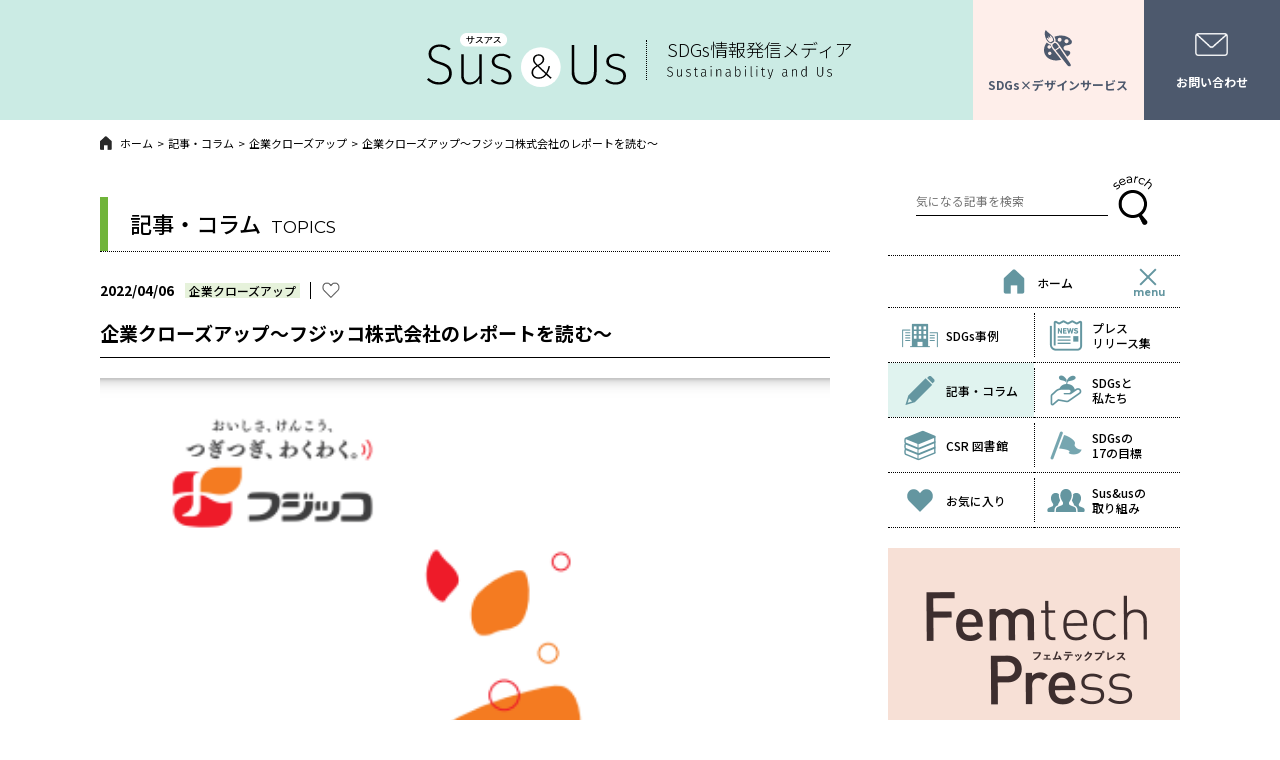

--- FILE ---
content_type: text/html; charset=UTF-8
request_url: https://susus.net/topics/20220406/fujicco/
body_size: 12961
content:
<!DOCTYPE html>
<html lang="ja">
<head>
<!-- Global site tag (gtag.js) - Google Analytics -->
<script async src="https://www.googletagmanager.com/gtag/js?id=UA-187458520-1"></script>
<script>
  window.dataLayer = window.dataLayer || [];
  function gtag(){dataLayer.push(arguments);}
  gtag('js', new Date());

  gtag('config', 'UA-187458520-1');
</script>

  <meta charset="UTF-8">
  <meta name="viewport" content="width=device-width">
  <meta name="format-detection" content="telephone=no">
  <meta http-equiv="X-UA-Compatible" content="IE=Edge,chrome=1">

  <title></title>

  <link rel="icon" href="/img/common/favicon.png" sizes="32x32">

  <link rel="stylesheet" href="/css/reset.css">
  <link rel="stylesheet" href="/css/common.css?ver=2">
  <link rel="stylesheet" href="/css/topics.css?ver=2.0">
  <script src="/js/jquery.js"></script>

  <script src="/js/lightbox.js"></script>
  <link rel="stylesheet" href="/css/lightbox.css">

		<!-- All in One SEO 4.9.3 - aioseo.com -->
	<meta name="description" content="フジッコ株式会社は、食料品の事業を展開している会社です。 フジッコ株式会社は、惣菜や昆布製品など各種食品の製造販売を行っている会社です。 同社が発行しているレポート「フジッコレポート 2021」では、「フジッコ流 SDGs」と称してSDGsの取り組みが紹介されています。" />
	<meta name="robots" content="max-image-preview:large" />
	<meta name="author" content="sdgs_admin"/>
	<meta name="keywords" content="sdgs 全般・その他" />
	<link rel="canonical" href="https://susus.net/topics/20220406/fujicco/" />
	<meta name="generator" content="All in One SEO (AIOSEO) 4.9.3" />
		<meta property="og:locale" content="ja_JP" />
		<meta property="og:site_name" content="Sus&amp;Us-サスアス-" />
		<meta property="og:type" content="article" />
		<meta property="og:title" content="企業クローズアップ～フジッコ株式会社のレポートを読む～｜SDGs情報発信メディア Sus&amp;Us-サスアス-" />
		<meta property="og:description" content="フジッコ株式会社は、食料品の事業を展開している会社です。 フジッコ株式会社は、惣菜や昆布製品など各種食品の製造販売を行っている会社です。 同社が発行しているレポート「フジッコレポート 2021」では、「フジッコ流 SDGs」と称してSDGsの取り組みが紹介されています。" />
		<meta property="og:url" content="https://susus.net/topics/20220406/fujicco/" />
		<meta property="og:image" content="https://susus.net/wp-content/uploads/2021/10/FireShot-Capture-040-csr-toshokan.net_.png" />
		<meta property="og:image:secure_url" content="https://susus.net/wp-content/uploads/2021/10/FireShot-Capture-040-csr-toshokan.net_.png" />
		<meta property="og:image:width" content="391" />
		<meta property="og:image:height" content="543" />
		<meta property="article:published_time" content="2022-04-06T08:26:40+00:00" />
		<meta property="article:modified_time" content="2022-04-06T08:26:40+00:00" />
		<meta name="twitter:card" content="summary" />
		<meta name="twitter:title" content="企業クローズアップ～フジッコ株式会社のレポートを読む～｜SDGs情報発信メディア Sus&amp;Us-サスアス-" />
		<meta name="twitter:description" content="フジッコ株式会社は、食料品の事業を展開している会社です。 フジッコ株式会社は、惣菜や昆布製品など各種食品の製造販売を行っている会社です。 同社が発行しているレポート「フジッコレポート 2021」では、「フジッコ流 SDGs」と称してSDGsの取り組みが紹介されています。" />
		<meta name="twitter:image" content="https://susus.net/wp-content/uploads/2021/10/FireShot-Capture-040-csr-toshokan.net_.png" />
		<script type="application/ld+json" class="aioseo-schema">
			{"@context":"https:\/\/schema.org","@graph":[{"@type":"Article","@id":"https:\/\/susus.net\/topics\/20220406\/fujicco\/#article","name":"\u4f01\u696d\u30af\u30ed\u30fc\u30ba\u30a2\u30c3\u30d7\uff5e\u30d5\u30b8\u30c3\u30b3\u682a\u5f0f\u4f1a\u793e\u306e\u30ec\u30dd\u30fc\u30c8\u3092\u8aad\u3080\uff5e\uff5cSDGs\u60c5\u5831\u767a\u4fe1\u30e1\u30c7\u30a3\u30a2 Sus&Us-\u30b5\u30b9\u30a2\u30b9-","headline":"\u4f01\u696d\u30af\u30ed\u30fc\u30ba\u30a2\u30c3\u30d7\uff5e\u30d5\u30b8\u30c3\u30b3\u682a\u5f0f\u4f1a\u793e\u306e\u30ec\u30dd\u30fc\u30c8\u3092\u8aad\u3080\uff5e","author":{"@id":"https:\/\/susus.net\/topics\/author\/sdgs_admin\/#author"},"publisher":{"@id":"https:\/\/susus.net\/#organization"},"image":{"@type":"ImageObject","url":"https:\/\/susus.net\/wp-content\/uploads\/2021\/10\/FireShot-Capture-040-csr-toshokan.net_.png","width":391,"height":543},"datePublished":"2022-04-06T17:26:40+09:00","dateModified":"2022-04-06T17:26:40+09:00","inLanguage":"ja","mainEntityOfPage":{"@id":"https:\/\/susus.net\/topics\/20220406\/fujicco\/#webpage"},"isPartOf":{"@id":"https:\/\/susus.net\/topics\/20220406\/fujicco\/#webpage"},"articleSection":"\u4f01\u696d\u30af\u30ed\u30fc\u30ba\u30a2\u30c3\u30d7, SDGs \u5168\u822c\u30fb\u305d\u306e\u4ed6"},{"@type":"BreadcrumbList","@id":"https:\/\/susus.net\/topics\/20220406\/fujicco\/#breadcrumblist","itemListElement":[{"@type":"ListItem","@id":"https:\/\/susus.net#listItem","position":1,"name":"\u30db\u30fc\u30e0","item":"https:\/\/susus.net","nextItem":{"@type":"ListItem","@id":"https:\/\/susus.net\/topics\/category\/d\/#listItem","name":"\u4f01\u696d\u30af\u30ed\u30fc\u30ba\u30a2\u30c3\u30d7"}},{"@type":"ListItem","@id":"https:\/\/susus.net\/topics\/category\/d\/#listItem","position":2,"name":"\u4f01\u696d\u30af\u30ed\u30fc\u30ba\u30a2\u30c3\u30d7","item":"https:\/\/susus.net\/topics\/category\/d\/","nextItem":{"@type":"ListItem","@id":"https:\/\/susus.net\/topics\/20220406\/fujicco\/#listItem","name":"\u4f01\u696d\u30af\u30ed\u30fc\u30ba\u30a2\u30c3\u30d7\uff5e\u30d5\u30b8\u30c3\u30b3\u682a\u5f0f\u4f1a\u793e\u306e\u30ec\u30dd\u30fc\u30c8\u3092\u8aad\u3080\uff5e"},"previousItem":{"@type":"ListItem","@id":"https:\/\/susus.net#listItem","name":"\u30db\u30fc\u30e0"}},{"@type":"ListItem","@id":"https:\/\/susus.net\/topics\/20220406\/fujicco\/#listItem","position":3,"name":"\u4f01\u696d\u30af\u30ed\u30fc\u30ba\u30a2\u30c3\u30d7\uff5e\u30d5\u30b8\u30c3\u30b3\u682a\u5f0f\u4f1a\u793e\u306e\u30ec\u30dd\u30fc\u30c8\u3092\u8aad\u3080\uff5e","previousItem":{"@type":"ListItem","@id":"https:\/\/susus.net\/topics\/category\/d\/#listItem","name":"\u4f01\u696d\u30af\u30ed\u30fc\u30ba\u30a2\u30c3\u30d7"}}]},{"@type":"Organization","@id":"https:\/\/susus.net\/#organization","name":"SDGs\u60c5\u5831\u767a\u4fe1\u30e1\u30c7\u30a3\u30a2 Sus&Us-\u30b5\u30b9\u30a2\u30b9-","url":"https:\/\/susus.net\/"},{"@type":"Person","@id":"https:\/\/susus.net\/topics\/author\/sdgs_admin\/#author","url":"https:\/\/susus.net\/topics\/author\/sdgs_admin\/","name":"sdgs_admin","image":{"@type":"ImageObject","@id":"https:\/\/susus.net\/topics\/20220406\/fujicco\/#authorImage","url":"https:\/\/secure.gravatar.com\/avatar\/6781a2e56bb74b8aa7dd75579a6f9280e90d9a7659e23b7484b55eff5d62597f?s=96&d=mm&r=g","width":96,"height":96,"caption":"sdgs_admin"}},{"@type":"WebPage","@id":"https:\/\/susus.net\/topics\/20220406\/fujicco\/#webpage","url":"https:\/\/susus.net\/topics\/20220406\/fujicco\/","name":"\u4f01\u696d\u30af\u30ed\u30fc\u30ba\u30a2\u30c3\u30d7\uff5e\u30d5\u30b8\u30c3\u30b3\u682a\u5f0f\u4f1a\u793e\u306e\u30ec\u30dd\u30fc\u30c8\u3092\u8aad\u3080\uff5e\uff5cSDGs\u60c5\u5831\u767a\u4fe1\u30e1\u30c7\u30a3\u30a2 Sus&Us-\u30b5\u30b9\u30a2\u30b9-","description":"\u30d5\u30b8\u30c3\u30b3\u682a\u5f0f\u4f1a\u793e\u306f\u3001\u98df\u6599\u54c1\u306e\u4e8b\u696d\u3092\u5c55\u958b\u3057\u3066\u3044\u308b\u4f1a\u793e\u3067\u3059\u3002 \u30d5\u30b8\u30c3\u30b3\u682a\u5f0f\u4f1a\u793e\u306f\u3001\u60e3\u83dc\u3084\u6606\u5e03\u88fd\u54c1\u306a\u3069\u5404\u7a2e\u98df\u54c1\u306e\u88fd\u9020\u8ca9\u58f2\u3092\u884c\u3063\u3066\u3044\u308b\u4f1a\u793e\u3067\u3059\u3002 \u540c\u793e\u304c\u767a\u884c\u3057\u3066\u3044\u308b\u30ec\u30dd\u30fc\u30c8\u300c\u30d5\u30b8\u30c3\u30b3\u30ec\u30dd\u30fc\u30c8 2021\u300d\u3067\u306f\u3001\u300c\u30d5\u30b8\u30c3\u30b3\u6d41 SDGs\u300d\u3068\u79f0\u3057\u3066SDGs\u306e\u53d6\u308a\u7d44\u307f\u304c\u7d39\u4ecb\u3055\u308c\u3066\u3044\u307e\u3059\u3002","inLanguage":"ja","isPartOf":{"@id":"https:\/\/susus.net\/#website"},"breadcrumb":{"@id":"https:\/\/susus.net\/topics\/20220406\/fujicco\/#breadcrumblist"},"author":{"@id":"https:\/\/susus.net\/topics\/author\/sdgs_admin\/#author"},"creator":{"@id":"https:\/\/susus.net\/topics\/author\/sdgs_admin\/#author"},"image":{"@type":"ImageObject","url":"https:\/\/susus.net\/wp-content\/uploads\/2021\/10\/FireShot-Capture-040-csr-toshokan.net_.png","@id":"https:\/\/susus.net\/topics\/20220406\/fujicco\/#mainImage","width":391,"height":543},"primaryImageOfPage":{"@id":"https:\/\/susus.net\/topics\/20220406\/fujicco\/#mainImage"},"datePublished":"2022-04-06T17:26:40+09:00","dateModified":"2022-04-06T17:26:40+09:00"},{"@type":"WebSite","@id":"https:\/\/susus.net\/#website","url":"https:\/\/susus.net\/","name":"SDGs\u60c5\u5831\u767a\u4fe1\u30e1\u30c7\u30a3\u30a2 Sus&Us-\u30b5\u30b9\u30a2\u30b9-","inLanguage":"ja","publisher":{"@id":"https:\/\/susus.net\/#organization"}}]}
		</script>
		<!-- All in One SEO -->

<link rel='dns-prefetch' href='//s7.addthis.com' />
<link rel='dns-prefetch' href='//stats.wp.com' />
<link rel='preconnect' href='//c0.wp.com' />
<link rel="alternate" type="application/rss+xml" title="SDGs情報発信メディア Sus&amp;Us-サスアス- &raquo; フィード" href="https://susus.net/feed/" />
<link rel="alternate" type="application/rss+xml" title="SDGs情報発信メディア Sus&amp;Us-サスアス- &raquo; コメントフィード" href="https://susus.net/comments/feed/" />
<link rel="alternate" title="oEmbed (JSON)" type="application/json+oembed" href="https://susus.net/wp-json/oembed/1.0/embed?url=https%3A%2F%2Fsusus.net%2Ftopics%2F20220406%2Ffujicco%2F" />
<link rel="alternate" title="oEmbed (XML)" type="text/xml+oembed" href="https://susus.net/wp-json/oembed/1.0/embed?url=https%3A%2F%2Fsusus.net%2Ftopics%2F20220406%2Ffujicco%2F&#038;format=xml" />
<style id='wp-img-auto-sizes-contain-inline-css' type='text/css'>
img:is([sizes=auto i],[sizes^="auto," i]){contain-intrinsic-size:3000px 1500px}
/*# sourceURL=wp-img-auto-sizes-contain-inline-css */
</style>
<style id='wp-block-library-inline-css' type='text/css'>
:root{--wp-block-synced-color:#7a00df;--wp-block-synced-color--rgb:122,0,223;--wp-bound-block-color:var(--wp-block-synced-color);--wp-editor-canvas-background:#ddd;--wp-admin-theme-color:#007cba;--wp-admin-theme-color--rgb:0,124,186;--wp-admin-theme-color-darker-10:#006ba1;--wp-admin-theme-color-darker-10--rgb:0,107,160.5;--wp-admin-theme-color-darker-20:#005a87;--wp-admin-theme-color-darker-20--rgb:0,90,135;--wp-admin-border-width-focus:2px}@media (min-resolution:192dpi){:root{--wp-admin-border-width-focus:1.5px}}.wp-element-button{cursor:pointer}:root .has-very-light-gray-background-color{background-color:#eee}:root .has-very-dark-gray-background-color{background-color:#313131}:root .has-very-light-gray-color{color:#eee}:root .has-very-dark-gray-color{color:#313131}:root .has-vivid-green-cyan-to-vivid-cyan-blue-gradient-background{background:linear-gradient(135deg,#00d084,#0693e3)}:root .has-purple-crush-gradient-background{background:linear-gradient(135deg,#34e2e4,#4721fb 50%,#ab1dfe)}:root .has-hazy-dawn-gradient-background{background:linear-gradient(135deg,#faaca8,#dad0ec)}:root .has-subdued-olive-gradient-background{background:linear-gradient(135deg,#fafae1,#67a671)}:root .has-atomic-cream-gradient-background{background:linear-gradient(135deg,#fdd79a,#004a59)}:root .has-nightshade-gradient-background{background:linear-gradient(135deg,#330968,#31cdcf)}:root .has-midnight-gradient-background{background:linear-gradient(135deg,#020381,#2874fc)}:root{--wp--preset--font-size--normal:16px;--wp--preset--font-size--huge:42px}.has-regular-font-size{font-size:1em}.has-larger-font-size{font-size:2.625em}.has-normal-font-size{font-size:var(--wp--preset--font-size--normal)}.has-huge-font-size{font-size:var(--wp--preset--font-size--huge)}.has-text-align-center{text-align:center}.has-text-align-left{text-align:left}.has-text-align-right{text-align:right}.has-fit-text{white-space:nowrap!important}#end-resizable-editor-section{display:none}.aligncenter{clear:both}.items-justified-left{justify-content:flex-start}.items-justified-center{justify-content:center}.items-justified-right{justify-content:flex-end}.items-justified-space-between{justify-content:space-between}.screen-reader-text{border:0;clip-path:inset(50%);height:1px;margin:-1px;overflow:hidden;padding:0;position:absolute;width:1px;word-wrap:normal!important}.screen-reader-text:focus{background-color:#ddd;clip-path:none;color:#444;display:block;font-size:1em;height:auto;left:5px;line-height:normal;padding:15px 23px 14px;text-decoration:none;top:5px;width:auto;z-index:100000}html :where(.has-border-color){border-style:solid}html :where([style*=border-top-color]){border-top-style:solid}html :where([style*=border-right-color]){border-right-style:solid}html :where([style*=border-bottom-color]){border-bottom-style:solid}html :where([style*=border-left-color]){border-left-style:solid}html :where([style*=border-width]){border-style:solid}html :where([style*=border-top-width]){border-top-style:solid}html :where([style*=border-right-width]){border-right-style:solid}html :where([style*=border-bottom-width]){border-bottom-style:solid}html :where([style*=border-left-width]){border-left-style:solid}html :where(img[class*=wp-image-]){height:auto;max-width:100%}:where(figure){margin:0 0 1em}html :where(.is-position-sticky){--wp-admin--admin-bar--position-offset:var(--wp-admin--admin-bar--height,0px)}@media screen and (max-width:600px){html :where(.is-position-sticky){--wp-admin--admin-bar--position-offset:0px}}

/*# sourceURL=wp-block-library-inline-css */
</style><style id='global-styles-inline-css' type='text/css'>
:root{--wp--preset--aspect-ratio--square: 1;--wp--preset--aspect-ratio--4-3: 4/3;--wp--preset--aspect-ratio--3-4: 3/4;--wp--preset--aspect-ratio--3-2: 3/2;--wp--preset--aspect-ratio--2-3: 2/3;--wp--preset--aspect-ratio--16-9: 16/9;--wp--preset--aspect-ratio--9-16: 9/16;--wp--preset--color--black: #000000;--wp--preset--color--cyan-bluish-gray: #abb8c3;--wp--preset--color--white: #ffffff;--wp--preset--color--pale-pink: #f78da7;--wp--preset--color--vivid-red: #cf2e2e;--wp--preset--color--luminous-vivid-orange: #ff6900;--wp--preset--color--luminous-vivid-amber: #fcb900;--wp--preset--color--light-green-cyan: #7bdcb5;--wp--preset--color--vivid-green-cyan: #00d084;--wp--preset--color--pale-cyan-blue: #8ed1fc;--wp--preset--color--vivid-cyan-blue: #0693e3;--wp--preset--color--vivid-purple: #9b51e0;--wp--preset--gradient--vivid-cyan-blue-to-vivid-purple: linear-gradient(135deg,rgb(6,147,227) 0%,rgb(155,81,224) 100%);--wp--preset--gradient--light-green-cyan-to-vivid-green-cyan: linear-gradient(135deg,rgb(122,220,180) 0%,rgb(0,208,130) 100%);--wp--preset--gradient--luminous-vivid-amber-to-luminous-vivid-orange: linear-gradient(135deg,rgb(252,185,0) 0%,rgb(255,105,0) 100%);--wp--preset--gradient--luminous-vivid-orange-to-vivid-red: linear-gradient(135deg,rgb(255,105,0) 0%,rgb(207,46,46) 100%);--wp--preset--gradient--very-light-gray-to-cyan-bluish-gray: linear-gradient(135deg,rgb(238,238,238) 0%,rgb(169,184,195) 100%);--wp--preset--gradient--cool-to-warm-spectrum: linear-gradient(135deg,rgb(74,234,220) 0%,rgb(151,120,209) 20%,rgb(207,42,186) 40%,rgb(238,44,130) 60%,rgb(251,105,98) 80%,rgb(254,248,76) 100%);--wp--preset--gradient--blush-light-purple: linear-gradient(135deg,rgb(255,206,236) 0%,rgb(152,150,240) 100%);--wp--preset--gradient--blush-bordeaux: linear-gradient(135deg,rgb(254,205,165) 0%,rgb(254,45,45) 50%,rgb(107,0,62) 100%);--wp--preset--gradient--luminous-dusk: linear-gradient(135deg,rgb(255,203,112) 0%,rgb(199,81,192) 50%,rgb(65,88,208) 100%);--wp--preset--gradient--pale-ocean: linear-gradient(135deg,rgb(255,245,203) 0%,rgb(182,227,212) 50%,rgb(51,167,181) 100%);--wp--preset--gradient--electric-grass: linear-gradient(135deg,rgb(202,248,128) 0%,rgb(113,206,126) 100%);--wp--preset--gradient--midnight: linear-gradient(135deg,rgb(2,3,129) 0%,rgb(40,116,252) 100%);--wp--preset--font-size--small: 13px;--wp--preset--font-size--medium: 20px;--wp--preset--font-size--large: 36px;--wp--preset--font-size--x-large: 42px;--wp--preset--spacing--20: 0.44rem;--wp--preset--spacing--30: 0.67rem;--wp--preset--spacing--40: 1rem;--wp--preset--spacing--50: 1.5rem;--wp--preset--spacing--60: 2.25rem;--wp--preset--spacing--70: 3.38rem;--wp--preset--spacing--80: 5.06rem;--wp--preset--shadow--natural: 6px 6px 9px rgba(0, 0, 0, 0.2);--wp--preset--shadow--deep: 12px 12px 50px rgba(0, 0, 0, 0.4);--wp--preset--shadow--sharp: 6px 6px 0px rgba(0, 0, 0, 0.2);--wp--preset--shadow--outlined: 6px 6px 0px -3px rgb(255, 255, 255), 6px 6px rgb(0, 0, 0);--wp--preset--shadow--crisp: 6px 6px 0px rgb(0, 0, 0);}:where(.is-layout-flex){gap: 0.5em;}:where(.is-layout-grid){gap: 0.5em;}body .is-layout-flex{display: flex;}.is-layout-flex{flex-wrap: wrap;align-items: center;}.is-layout-flex > :is(*, div){margin: 0;}body .is-layout-grid{display: grid;}.is-layout-grid > :is(*, div){margin: 0;}:where(.wp-block-columns.is-layout-flex){gap: 2em;}:where(.wp-block-columns.is-layout-grid){gap: 2em;}:where(.wp-block-post-template.is-layout-flex){gap: 1.25em;}:where(.wp-block-post-template.is-layout-grid){gap: 1.25em;}.has-black-color{color: var(--wp--preset--color--black) !important;}.has-cyan-bluish-gray-color{color: var(--wp--preset--color--cyan-bluish-gray) !important;}.has-white-color{color: var(--wp--preset--color--white) !important;}.has-pale-pink-color{color: var(--wp--preset--color--pale-pink) !important;}.has-vivid-red-color{color: var(--wp--preset--color--vivid-red) !important;}.has-luminous-vivid-orange-color{color: var(--wp--preset--color--luminous-vivid-orange) !important;}.has-luminous-vivid-amber-color{color: var(--wp--preset--color--luminous-vivid-amber) !important;}.has-light-green-cyan-color{color: var(--wp--preset--color--light-green-cyan) !important;}.has-vivid-green-cyan-color{color: var(--wp--preset--color--vivid-green-cyan) !important;}.has-pale-cyan-blue-color{color: var(--wp--preset--color--pale-cyan-blue) !important;}.has-vivid-cyan-blue-color{color: var(--wp--preset--color--vivid-cyan-blue) !important;}.has-vivid-purple-color{color: var(--wp--preset--color--vivid-purple) !important;}.has-black-background-color{background-color: var(--wp--preset--color--black) !important;}.has-cyan-bluish-gray-background-color{background-color: var(--wp--preset--color--cyan-bluish-gray) !important;}.has-white-background-color{background-color: var(--wp--preset--color--white) !important;}.has-pale-pink-background-color{background-color: var(--wp--preset--color--pale-pink) !important;}.has-vivid-red-background-color{background-color: var(--wp--preset--color--vivid-red) !important;}.has-luminous-vivid-orange-background-color{background-color: var(--wp--preset--color--luminous-vivid-orange) !important;}.has-luminous-vivid-amber-background-color{background-color: var(--wp--preset--color--luminous-vivid-amber) !important;}.has-light-green-cyan-background-color{background-color: var(--wp--preset--color--light-green-cyan) !important;}.has-vivid-green-cyan-background-color{background-color: var(--wp--preset--color--vivid-green-cyan) !important;}.has-pale-cyan-blue-background-color{background-color: var(--wp--preset--color--pale-cyan-blue) !important;}.has-vivid-cyan-blue-background-color{background-color: var(--wp--preset--color--vivid-cyan-blue) !important;}.has-vivid-purple-background-color{background-color: var(--wp--preset--color--vivid-purple) !important;}.has-black-border-color{border-color: var(--wp--preset--color--black) !important;}.has-cyan-bluish-gray-border-color{border-color: var(--wp--preset--color--cyan-bluish-gray) !important;}.has-white-border-color{border-color: var(--wp--preset--color--white) !important;}.has-pale-pink-border-color{border-color: var(--wp--preset--color--pale-pink) !important;}.has-vivid-red-border-color{border-color: var(--wp--preset--color--vivid-red) !important;}.has-luminous-vivid-orange-border-color{border-color: var(--wp--preset--color--luminous-vivid-orange) !important;}.has-luminous-vivid-amber-border-color{border-color: var(--wp--preset--color--luminous-vivid-amber) !important;}.has-light-green-cyan-border-color{border-color: var(--wp--preset--color--light-green-cyan) !important;}.has-vivid-green-cyan-border-color{border-color: var(--wp--preset--color--vivid-green-cyan) !important;}.has-pale-cyan-blue-border-color{border-color: var(--wp--preset--color--pale-cyan-blue) !important;}.has-vivid-cyan-blue-border-color{border-color: var(--wp--preset--color--vivid-cyan-blue) !important;}.has-vivid-purple-border-color{border-color: var(--wp--preset--color--vivid-purple) !important;}.has-vivid-cyan-blue-to-vivid-purple-gradient-background{background: var(--wp--preset--gradient--vivid-cyan-blue-to-vivid-purple) !important;}.has-light-green-cyan-to-vivid-green-cyan-gradient-background{background: var(--wp--preset--gradient--light-green-cyan-to-vivid-green-cyan) !important;}.has-luminous-vivid-amber-to-luminous-vivid-orange-gradient-background{background: var(--wp--preset--gradient--luminous-vivid-amber-to-luminous-vivid-orange) !important;}.has-luminous-vivid-orange-to-vivid-red-gradient-background{background: var(--wp--preset--gradient--luminous-vivid-orange-to-vivid-red) !important;}.has-very-light-gray-to-cyan-bluish-gray-gradient-background{background: var(--wp--preset--gradient--very-light-gray-to-cyan-bluish-gray) !important;}.has-cool-to-warm-spectrum-gradient-background{background: var(--wp--preset--gradient--cool-to-warm-spectrum) !important;}.has-blush-light-purple-gradient-background{background: var(--wp--preset--gradient--blush-light-purple) !important;}.has-blush-bordeaux-gradient-background{background: var(--wp--preset--gradient--blush-bordeaux) !important;}.has-luminous-dusk-gradient-background{background: var(--wp--preset--gradient--luminous-dusk) !important;}.has-pale-ocean-gradient-background{background: var(--wp--preset--gradient--pale-ocean) !important;}.has-electric-grass-gradient-background{background: var(--wp--preset--gradient--electric-grass) !important;}.has-midnight-gradient-background{background: var(--wp--preset--gradient--midnight) !important;}.has-small-font-size{font-size: var(--wp--preset--font-size--small) !important;}.has-medium-font-size{font-size: var(--wp--preset--font-size--medium) !important;}.has-large-font-size{font-size: var(--wp--preset--font-size--large) !important;}.has-x-large-font-size{font-size: var(--wp--preset--font-size--x-large) !important;}
/*# sourceURL=global-styles-inline-css */
</style>

<style id='classic-theme-styles-inline-css' type='text/css'>
/*! This file is auto-generated */
.wp-block-button__link{color:#fff;background-color:#32373c;border-radius:9999px;box-shadow:none;text-decoration:none;padding:calc(.667em + 2px) calc(1.333em + 2px);font-size:1.125em}.wp-block-file__button{background:#32373c;color:#fff;text-decoration:none}
/*# sourceURL=/wp-includes/css/classic-themes.min.css */
</style>
<link rel='stylesheet' id='wordpress-popular-posts-css-css' href='https://susus.net/wp-content/plugins/wordpress-popular-posts/assets/css/wpp.css?ver=6.3.4' type='text/css' media='all' />
<link rel='stylesheet' id='simple-favorites-css' href='https://susus.net/wp-content/plugins/favorites/assets/css/favorites.css?ver=2.3.2' type='text/css' media='all' />
<link rel='stylesheet' id='addthis_all_pages-css' href='https://susus.net/wp-content/plugins/addthis/frontend/build/addthis_wordpress_public.min.css?ver=6.9' type='text/css' media='all' />
<script type="application/json" id="wpp-json">

{"sampling_active":0,"sampling_rate":5,"ajax_url":"https:\/\/susus.net\/wp-json\/wordpress-popular-posts\/v1\/popular-posts","api_url":"https:\/\/susus.net\/wp-json\/wordpress-popular-posts","ID":1447,"token":"94c0302f6d","lang":0,"debug":0}
//# sourceURL=wpp-json

</script>
<script type="text/javascript" src="https://susus.net/wp-content/plugins/wordpress-popular-posts/assets/js/wpp.min.js?ver=6.3.4" id="wpp-js-js"></script>
<script type="text/javascript" src="https://c0.wp.com/c/6.9/wp-includes/js/jquery/jquery.min.js" id="jquery-core-js"></script>
<script type="text/javascript" src="https://c0.wp.com/c/6.9/wp-includes/js/jquery/jquery-migrate.min.js" id="jquery-migrate-js"></script>
<script type="text/javascript" id="favorites-js-extra">
/* <![CDATA[ */
var favorites_data = {"ajaxurl":"https://susus.net/wp-admin/admin-ajax.php","nonce":"cc5b3522f2","favorite":"\u003Ci class=\"articleListItemLikeMain articleListItemLikeMainEmpty\"\u003E\u003C/i\u003E","favorited":"\u003Ci class=\"articleListItemLikeMain articleListItemLikeMainFull\"\u003E\u003C/i\u003E","includecount":"","indicate_loading":"","loading_text":"Loading","loading_image":"","loading_image_active":"","loading_image_preload":"","cache_enabled":"1","button_options":{"button_type":"custom","custom_colors":false,"box_shadow":false,"include_count":false,"default":{"background_default":false,"border_default":false,"text_default":false,"icon_default":false,"count_default":false},"active":{"background_active":false,"border_active":false,"text_active":false,"icon_active":false,"count_active":false}},"authentication_modal_content":"\u003Cp\u003EPlease login to add favorites.\u003C/p\u003E\u003Cp\u003E\u003Ca href=\"#\" data-favorites-modal-close\u003EDismiss this notice\u003C/a\u003E\u003C/p\u003E","authentication_redirect":"","dev_mode":"","logged_in":"","user_id":"0","authentication_redirect_url":"https://susus.net/login_22291"};
//# sourceURL=favorites-js-extra
/* ]]> */
</script>
<script type="text/javascript" src="https://susus.net/wp-content/plugins/favorites/assets/js/favorites.min.js?ver=2.3.2" id="favorites-js"></script>
<link rel="https://api.w.org/" href="https://susus.net/wp-json/" /><link rel="alternate" title="JSON" type="application/json" href="https://susus.net/wp-json/wp/v2/posts/1447" /><link rel="EditURI" type="application/rsd+xml" title="RSD" href="https://susus.net/xmlrpc.php?rsd" />
<link rel='shortlink' href='https://susus.net/?p=1447' />
		<script type="text/javascript">
				(function(c,l,a,r,i,t,y){
					c[a]=c[a]||function(){(c[a].q=c[a].q||[]).push(arguments)};t=l.createElement(r);t.async=1;
					t.src="https://www.clarity.ms/tag/"+i+"?ref=wordpress";y=l.getElementsByTagName(r)[0];y.parentNode.insertBefore(t,y);
				})(window, document, "clarity", "script", "su419t6vvu");
		</script>
			<style>img#wpstats{display:none}</style>
		            <style id="wpp-loading-animation-styles">@-webkit-keyframes bgslide{from{background-position-x:0}to{background-position-x:-200%}}@keyframes bgslide{from{background-position-x:0}to{background-position-x:-200%}}.wpp-widget-placeholder,.wpp-widget-block-placeholder,.wpp-shortcode-placeholder{margin:0 auto;width:60px;height:3px;background:#dd3737;background:linear-gradient(90deg,#dd3737 0%,#571313 10%,#dd3737 100%);background-size:200% auto;border-radius:3px;-webkit-animation:bgslide 1s infinite linear;animation:bgslide 1s infinite linear}</style>
            </head>

    <body id="pageTop" class="wp-singular post-template-default single single-post postid-1447 single-format-standard wp-theme-sdgs">

  <!-- header -->
<header id="header" class="fadeContent">
    <div class="headerMenu">
        <div class="headerSearch">
            <div class="headerSearchIcon js-headerSearchIcon"><img src="/img/common/icon_search.png" alt="search"></div>
            <form action="https://susus.net/" method="GET">
            <div class="headerSearchMain">
                <div class="headerMenuClose js-headerMenuClose">×</div>
                    <button type="submit" class="styleReset"></button>
                    <input type="text" name="s" class="styleReset" placeholder="気になる企業を検索">
            </div>
            </form>
        </div>
        <div class="headerLink nav">
            <div class="headerHumburger js-headerHumburger">
                <span class="headerHumburgerBorder headerHumburgerBorderTop"></span>
                <span class="headerHumburgerBorder headerHumburgerBorderMiddle"></span>
                <span class="headerHumburgerBorder headerHumburgerBorderBottom"></span>
                <span class="headerHumburgerTxt">menu</span>
            </div>
            <div class="headerLinkMain">
                <div class="headerMenuClose js-headerMenuClose">×</div>
                <div class="navHomeWrap">
                    <div class="navHome"><a href="https://susus.net/" >
                        <img src="/img/common/icon_home.png" alt="">ホーム
                    </a></div>
                    <ul class="navChild">
                        <li class="navChildItem"><a href="/case/">
                            <img src="/img/common/icon_example.png" alt="">SDGs事例
                        </a></li>
                        <li class="navChildItem"><a href="/release/">
                            <img src="/img/common/icon_news.png" alt="">プレスリリース集
                        </a></li>
                        <li class="navChildItem"><a href="/topics/">
                            <img src="/img/common/icon_pen.png" alt="">記事・コラム
                        </a></li>
                        <li class="navChildItem"><a href="/about/">
                            <img src="/img/common/icon_sdgs.png" alt="">SDGsと私たち
                        </a></li>
                        <li class="navChildItem"><a href="/library/">
                            <img src="/img/common/icon_book.png" alt="">CSR 図書館
                        </a></li>
                        <li class="navChildItem"><a href="/about-17goals/">
                            <img src="/img/common/icon_flag.png" alt="">SDGsの17の目標
                        </a></li>
                        <li class="navChildItem"><a href="/favorites/">
                            <img src="/img/common/icon_heart.png" alt="">お気に入り
                        </a></li>
                        <li class="navChildItem"><a href="/action/">
                            <img src="/img/common/icon_our.png" alt="">Sus&usの取り組み
                        </a></li>
                        <li class="navChildItem"><a href="/contact/">
                            <img src="/img/common/icon_mail.png" alt="">お問い合わせ
                        </a></li>
                        <li class="navChildItem"><a href="/faq/">
                            <img src="/img/common/icon_info.png" alt="">掲載のご案内
                        </a></li>
                        <li class="navChildItem service"><a href="/service/">
                            <span class="navChildItemImg"><img src="/img/common/icon_design.svg" alt=""></span><span class="navChildItemTxt">SDGs×デザインサービス</span>
                        </a></li>
                        <li class="navChildItem navChildItemBottom"><a href="https://www.brains-network.com/privacypolicy/" target="_blank" class="navChildItemNoicon">
                            プライバシーポリシー
                        </a></li>
                        <li class="navChildItem"><a href="https://www.brains-network.com/" target="_blank" class="navChildItemNoicon">
                            運営会社
                        </a></li>
                    </ul>
                </div>
            </div>
        </div>
    </div>
    <div class="headerLogoMain"><a href="https://susus.net/"><img src="/img/common/logo_main.svg" alt="Sus & Us サスアス"></a></div>
    <div class="headerTxtWrap">
        <p class="headerTxt">SDGs情報発信メディア</p>
        <p class="headerLogoSub"><img src="/img/common/logo_sub.svg" alt="Sustainability and Us"></p>
    </div>
    <ul class="headerLinks">
        <li class="headerLink headerLinkService"><a href="https://susus.net/service/">
            <div class="headerLinkImg"><img src="/img/common/icon_design.svg" alt=""></div>
            <p class="headerLinkTxt">SDGs×デザインサービス</p>
        </a></li>
        <li class="headerLink headerLinkContact"><a href="https://susus.net/contact/">
            <div class="headerLinkImg"><img src="/img/common/icon_mail.png" alt=""></div>
            <p class="headerLinkTxt">お問い合わせ</p>
        </a></li>
    </ul>
</header>
<!-- /header -->

<!-- パンくず -->
<ul class="breadclumb fadeContent"><li class="breadclumbItem"><a href="/"><img src="/img/common/icon_home_breadcrumb.png">ホーム</a></li><li class="breadclumbItem"><a href="/topics/">記事・コラム</a></li><li class="breadclumbItem"><a href="/topics/category/d/">企業クローズアップ</a></li><li class="breadclumbItem">企業クローズアップ～フジッコ株式会社のレポートを読む～</li></ul>
<!-- wrapper -->
<div class="wrapper fadeContent" id="contentsTop">

    <aside id="sidebar" class="fadeContent">
    <nav id="nav" class="nav">
        <div id="searchNav">
            <form action="https://susus.net/" method="GET">
            <div class="searchArea">
                <input type="text" name="s" class="styleReset" placeholder="気になる記事を検索">
                <button type="submit" class="styleReset"></button>
            </div>
            </form>
        </div>
        <div class="navHome">
            <a href="https://susus.net/" >
                <img src="/img/common/icon_home.png" alt="">ホーム
            </a>
            <div class="headerHumburgerPc js-headerHumburgerPc">
                <span class="headerHumburgerBorderPc headerHumburgerBorderPcTop"></span>
                <span class="headerHumburgerBorderPc headerHumburgerBorderPcMiddle"></span>
                <span class="headerHumburgerBorderPc headerHumburgerBorderPcBottom"></span>
                <span class="headerHumburgerPcTxt">menu</span>
            </div>
        </div>
        <div class="navHideArea">
            <ul class="navChild">
                <li class="navChildItem"><a href="/case/" >
                    <img src="/img/common/icon_example.png" alt="">SDGs事例
                </a></li>
                <li class="navChildItem"><a href="/release/" >
                    <img src="/img/common/icon_news.png" alt="">プレス<br>リリース集
                </a></li>
                <li class="navChildItem"><a href="/topics/" class="current">
                    <img src="/img/common/icon_pen.png" alt="">記事・コラム
                </a></li>
                <li class="navChildItem"><a href="/about/" >
                    <img src="/img/common/icon_sdgs.png" alt="">SDGsと<br>私たち
                </a></li>
                <li class="navChildItem"><a href="/library/" >
                    <img src="/img/common/icon_book.png" alt="">CSR 図書館
                </a></li>
                <li class="navChildItem"><a href="/about-17goals/" >
                    <img src="/img/common/icon_flag.png" alt="">SDGsの<br>17の目標
                </a></li>
                <li class="navChildItem"><a href="/favorites/" >
                    <img src="/img/common/icon_heart.png" alt="">お気に入り
                </a></li>
                <li class="navChildItem"><a href="/action/" >
                    <img src="/img/common/icon_our.png" alt="">Sus&usの<br>取り組み
                </a></li>
            </ul>
        </div>
    </nav>
    <!-- rankingArea -->
    <section id="rankingArea">
      <h2 class="rankingTitle"><span class="rankingTitleTxtMain">RANKING</span><span class="rankingTitleTxtSub">人気記事</span></h2>

      <div class="rankingWrap">
<p class="wpp-no-data">まだデータがありません。</p>      </div>

    </section>
    <!-- /rankingArea -->
    <ul id="sidebarBnrArea">
        <li class="bnrAreaItem"><a href="https://femtechpress.jp/" target="_blank">
            <picture>
                <source srcset="/img/common/bnr_fempre.png" media="(min-width: 769px)">
                <source srcset="/img/common/bnr_fempre_sp.png">
                <img src="/img/common/bnr_fempre.png" alt="Femtech Press">
            </picture>
        </a></li>
        <li class="bnrAreaItem"><a href="https://femoop.jp/" target="_blank">
            <picture>
                <source srcset="/img/common/bnr_femoop.png" media="(min-width: 769px)">
                <source srcset="/img/common/bnr_femoop_sp.png">
                <img src="/img/common/bnr_femoop.png" alt="femoop">
            </picture>
        </a></li>
        <li class="bnrAreaItem"><a href="https://www.africanart-support.org/" target="_blank">
            <picture>
                <source srcset="/img/common/bnr_tingatinga.png" media="(min-width: 769px)">
                <source srcset="/img/common/bnr_tingatinga_sp.png">
                <img src="/img/common/bnr_tingatinga.png" alt="femoop">
            </picture>
        </a></li>
    </ul>
</aside>
    <main class="mainTopics">
        <div class="articleTitleChildWrap fadeContent">
            <h2 class="articleTitleChild articleTitleChildTopics">
                <span class="articleTitleChildJa">記事・コラム</span><span class="articleTitleChildEn">TOPICS</span>
            </h2>
        </div>
                                        <article id="topicsDetail" class="articleCnt articleCntTopics">
            <div class="articleDateCategoryLike fadeContent">
                <div class="articleDate">2022/04/06</div>
                <div class="articleCategory">企業クローズアップ</div>
                <div class="articleLike"><span class="simplefavorite-button" data-postid="1447" data-siteid="1" data-groupid="1" data-favoritecount="0" style=""><i class="articleListItemLikeMain articleListItemLikeMainEmpty"></i></span></div>
            </div>
            <h1 class="articleTitle fadeContent">企業クローズアップ～フジッコ株式会社のレポートを読む～</h1>
                            <figure class="articleMainImage fadeContent">
                    <img width="391" height="543" src="https://susus.net/wp-content/uploads/2021/10/FireShot-Capture-040-csr-toshokan.net_.png" class="attachment-full size-full wp-post-image" alt="" decoding="async" fetchpriority="high" srcset="https://susus.net/wp-content/uploads/2021/10/FireShot-Capture-040-csr-toshokan.net_.png 391w, https://susus.net/wp-content/uploads/2021/10/FireShot-Capture-040-csr-toshokan.net_-216x300.png 216w" sizes="(max-width: 391px) 100vw, 391px" />                </figure>
                        <section class="articleMain fadeContent">
                                                                                                <div class="articleTitleOnly">
                          <h2 class="articleTitleMedium"></h2>
                      </div>
                                                                                                    <div class="articleTxtOnly">
                          <p class="articleTxt">フジッコ株式会社は、惣菜や昆布製品など各種食品の製造販売を行っている会社です。<br />
<br />
同社が発行しているレポート「フジッコレポート 2021」では、「フジッコ流 SDGs」と称してSDGsの取り組みが紹介されています。<br />
<br />
主な取り組みとして、賞味期限延長などの食品ロス対応、小学生への食育の取り組み、商品にならない食品をひとり親世帯等へ提供するフードバンクの取り組みが挙げられています。<br />
<br />
また、消費者志向経営の取り組み、各工場における環境負荷低減の取り組みなども掲載されています。<br />
<br />
その他、ダイバーシティの取り組みとして女性管理職率5％を達成したことが紹介されています。<br />
<br />
詳しくは、<a href="https://csr-toshokan.net/index.php?page=csr_view.pdf_viewer&from=search&csr_id=6288&"target="_blank">こちら</a>をご覧ください。</p>
                      </div>
                                                                      <ul class="articleTagList">
                                                                                                  <li class="articleTagListItem articleTagListItem18"></li>
                                                      </ul>
                                <div class="articleSiteInfo">
                  <p class="articleSiteInfoName">Sus&Us編集部</p>
                                  </div>
                                <div class="articleSns">
                    <h3 class="articleSnsTitle">この記事をシェアする</h3>
                    <div class="articleSnsCnt">
                        <link rel="stylesheet" href="https://use.fontawesome.com/releases/v5.15.4/css/all.css" integrity="sha384-DyZ88mC6Up2uqS4h/KRgHuoeGwBcD4Ng9SiP4dIRy0EXTlnuz47vAwmeGwVChigm" crossorigin="anonymous">
                        <a class="articleSnsFacebook" href="http://www.facebook.com/share.php?u=https://susus.net/topics/20220406/fujicco/" target="_blank" rel="nofollow noopener">
                            <i class="fab fa-facebook"></i>
                        </a>
                        <a class="articleSnsTwitter" href="https://twitter.com/share?url=https://susus.net/topics/20220406/fujicco/&text=企業クローズアップ～フジッコ株式会社のレポートを読む～" target="_blank" rel="nofollow noopener">
                            <i class="fab fa-twitter"></i>
                        </a>
                        <a class="articleSnsLine" href="https://social-plugins.line.me/lineit/share?url=https://susus.net/topics/20220406/fujicco/" target="_blank" rel="nofollow noopener">
                            <i class="fab fa-line"></i>
                        </a>
                    </div>
                </div>
            </section>
        </article>
                <div class="articlePagenationWrap">
            <div class="articlePagenation articlePagenationPrev"><a class="articlePagenationInner" href="https://susus.net/topics/20220330/closeup-senko/" rel="prev">PREV</a></div>

            <div class="articlePagenation articlePagenationBack"><a href="/topics/" class="articlePagenationInner">BACK</a></div>

            <div class="articlePagenation articlePagenationNext"><a class="articlePagenationInner" href="https://susus.net/topics/20220406/keyword-sharingeconomy/" rel="next">NEXT</a></div>
          </div>
    </main>
</div>
<!-- /wrapper -->

<div id="toTop">
    <a href="#pageTop" class="sscroll mover"><span><img src="/img/common/icon_top.png" alt="TOP"></span></a>
</div>
<!-- footer -->
<footer id="footer">
<!-- <style>
@media screen and (max-width: 768px) {
  #toTop a {
    margin-bottom: 40px;
  }
}
.atss{
  width:6pc;
}
@media screen and (min-width: 769px){
  .atss .at-share-btn, .atss a{
    width: 6pc;
  }
  .atss .at-share-btn:focus, .atss .at-share-btn:hover, .atss a:focus, .atss a:hover{
    width: 7pc;
  }
}
.at4-share-title{
  font-weight: bold;
  text-align: center;
  color: #003067;
  padding: 15px 5px;
  margin: 0 auto;
  background-color: #EEE;
}
</style> -->
    <div class="footerInner">
        <div class="footerTop">
            <div class="footerLogo"><a href="https://susus.net/">
                <div class="footerLogoMain"><img src="/img/common/logo_main.svg" alt="Sus & Us サスアス"></div>
                <div class="footerLogoSub"><img src="/img/common/logo_sub.svg" alt="Sustainability and Us"></div>
            </a></div>
            <p class="footerTopTxt">Sus&Us-サスアス-は、持続可能な社会の実現を目指し、SDGsの普及促進、アイデアや取り組み事例などの情報発信、企業やNPO等への支援などを通して、みなさんとともに歩むサイトです。</p>
        </div>
        <div class="footerBottom">
            <div class="footerBottomCompany">
                <p class="footerBottomCompanyName">運営会社：<br class="mode_sp">株式会社ブレインズ・ネットワーク</p>
                <p class="footerBottomCompanyUrl"><a href="https://www.brains-network.com/" target="_blank">https://www.brains-network.com/</a></p>
            </div>
            <ul class="footerBottomMenu">
                <li class="footerBottomMenuItem"><a href="/contact/">お問い合わせ</a></li>
                <li class="footerBottomMenuItem"><a href="/faq/">掲載のご案内</a></li>
                <li class="footerBottomMenuItem"><a href="https://www.brains-network.com/privacypolicy/" target="_blank">プライバシーポリシー</a></li>
                <li class="footerBottomMenuItem"><a href="https://twitter.com/susus_net" target="_blank"><img src="/img/common/icon_twitter.png" alt="Twitter"></a></li>
            </ul>
        </div>
        <p class="footerCopyright">© 2002-2026 BRAINS NETWORK ALL Rights Reserved.</p>
    </div>
</footer>
<!-- /footer -->

<script type="speculationrules">
{"prefetch":[{"source":"document","where":{"and":[{"href_matches":"/*"},{"not":{"href_matches":["/wp-*.php","/wp-admin/*","/wp-content/uploads/*","/wp-content/*","/wp-content/plugins/*","/wp-content/themes/sdgs/*","/*\\?(.+)"]}},{"not":{"selector_matches":"a[rel~=\"nofollow\"]"}},{"not":{"selector_matches":".no-prefetch, .no-prefetch a"}}]},"eagerness":"conservative"}]}
</script>
<script data-cfasync="false" type="text/javascript">if (window.addthis_product === undefined) { window.addthis_product = "wpp"; } if (window.wp_product_version === undefined) { window.wp_product_version = "wpp-6.2.7"; } if (window.addthis_share === undefined) { window.addthis_share = {}; } if (window.addthis_config === undefined) { window.addthis_config = {"data_track_clickback":false,"ui_atversion":"300"}; } if (window.addthis_plugin_info === undefined) { window.addthis_plugin_info = {"info_status":"enabled","cms_name":"WordPress","plugin_name":"Share Buttons by AddThis","plugin_version":"6.2.7","plugin_mode":"AddThis","anonymous_profile_id":"wp-351b0a82a0d82057c2890aab293e3fe7","page_info":{"template":"posts","post_type":""},"sharing_enabled_on_post_via_metabox":false}; } 
                    (function() {
                      var first_load_interval_id = setInterval(function () {
                        if (typeof window.addthis !== 'undefined') {
                          window.clearInterval(first_load_interval_id);
                          if (typeof window.addthis_layers !== 'undefined' && Object.getOwnPropertyNames(window.addthis_layers).length > 0) {
                            window.addthis.layers(window.addthis_layers);
                          }
                          if (Array.isArray(window.addthis_layers_tools)) {
                            for (i = 0; i < window.addthis_layers_tools.length; i++) {
                              window.addthis.layers(window.addthis_layers_tools[i]);
                            }
                          }
                        }
                     },1000)
                    }());
                </script><script type="text/javascript" src="https://s7.addthis.com/js/300/addthis_widget.js?ver=6.9#pubid=ra-612465348e1f6cbd" id="addthis_widget-js"></script>
<script type="text/javascript" id="jetpack-stats-js-before">
/* <![CDATA[ */
_stq = window._stq || [];
_stq.push([ "view", {"v":"ext","blog":"196750726","post":"1447","tz":"9","srv":"susus.net","j":"1:15.4"} ]);
_stq.push([ "clickTrackerInit", "196750726", "1447" ]);
//# sourceURL=jetpack-stats-js-before
/* ]]> */
</script>
<script type="text/javascript" src="https://stats.wp.com/e-202604.js" id="jetpack-stats-js" defer="defer" data-wp-strategy="defer"></script>
<script src="/js/script.js?ver=2.1"></script>
</body>
</html>


--- FILE ---
content_type: text/css
request_url: https://susus.net/css/topics.css?ver=2.0
body_size: 351
content:
.articleListItemGoal{display:flex}.articleListItemGoal .articleListItemGoalItem+.articleListItemGoalItem{margin-left:7px}.articleListItemGoal .articleListItemGoalItem .articleListItemGoalImg{width:33px;height:33px;background-repeat:no-repeat;background-size:contain}.articleListItemGoal .articleListItemGoalItem .articleListItemGoalImg.articleListItemGoalImg1{background-image:url(/img/common/sdg_icon_01.png)}.articleListItemGoal .articleListItemGoalItem .articleListItemGoalImg.articleListItemGoalImg2{background-image:url(/img/common/sdg_icon_02.png)}.articleListItemGoal .articleListItemGoalItem .articleListItemGoalImg.articleListItemGoalImg3{background-image:url(/img/common/sdg_icon_03.png)}.articleListItemGoal .articleListItemGoalItem .articleListItemGoalImg.articleListItemGoalImg4{background-image:url(/img/common/sdg_icon_04.png)}.articleListItemGoal .articleListItemGoalItem .articleListItemGoalImg.articleListItemGoalImg5{background-image:url(/img/common/sdg_icon_05.png)}.articleListItemGoal .articleListItemGoalItem .articleListItemGoalImg.articleListItemGoalImg6{background-image:url(/img/common/sdg_icon_06.png)}.articleListItemGoal .articleListItemGoalItem .articleListItemGoalImg.articleListItemGoalImg7{background-image:url(/img/common/sdg_icon_07.png)}.articleListItemGoal .articleListItemGoalItem .articleListItemGoalImg.articleListItemGoalImg8{background-image:url(/img/common/sdg_icon_08.png)}.articleListItemGoal .articleListItemGoalItem .articleListItemGoalImg.articleListItemGoalImg9{background-image:url(/img/common/sdg_icon_09.png)}.articleListItemGoal .articleListItemGoalItem .articleListItemGoalImg.articleListItemGoalImg10{background-image:url(/img/common/sdg_icon_10.png)}.articleListItemGoal .articleListItemGoalItem .articleListItemGoalImg.articleListItemGoalImg11{background-image:url(/img/common/sdg_icon_11.png)}.articleListItemGoal .articleListItemGoalItem .articleListItemGoalImg.articleListItemGoalImg12{background-image:url(/img/common/sdg_icon_12.png)}.articleListItemGoal .articleListItemGoalItem .articleListItemGoalImg.articleListItemGoalImg13{background-image:url(/img/common/sdg_icon_13.png)}.articleListItemGoal .articleListItemGoalItem .articleListItemGoalImg.articleListItemGoalImg14{background-image:url(/img/common/sdg_icon_14.png)}.articleListItemGoal .articleListItemGoalItem .articleListItemGoalImg.articleListItemGoalImg15{background-image:url(/img/common/sdg_icon_15.png)}.articleListItemGoal .articleListItemGoalItem .articleListItemGoalImg.articleListItemGoalImg16{background-image:url(/img/common/sdg_icon_16.png)}.articleListItemGoal .articleListItemGoalItem .articleListItemGoalImg.articleListItemGoalImg17{background-image:url(/img/common/sdg_icon_17.png)}.articleListItemGoal .articleListItemGoalItem .articleListItemGoalImg.articleListItemGoalImg18{background-image:url(/img/common/sdg_icon_wheel.png)}@media screen and (min-width: 769px){.articleListItemGoal .articleListItemGoalItem+.articleListItemGoalItem{margin-left:5px}.articleListItemGoal .articleListItemGoalItem .articleListItemGoalImg{width:min(40px,2.66vw);height:min(40px,2.66vw)}}.mainTopics .articleCnt .articleMainImage img{width:100%;height:auto}@media screen and (min-width: 769px){.articleListItemDateLike{align-self:flex-end}}/*# sourceMappingURL=topics.css.map */